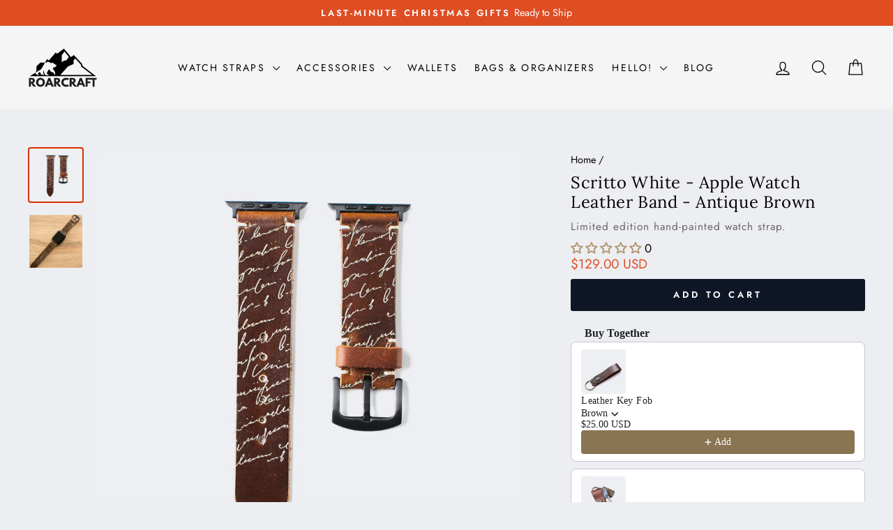

--- FILE ---
content_type: text/javascript; charset=utf-8
request_url: https://roarcraft.com/products/leather-key-fob.js
body_size: 1615
content:
{"id":7187079954585,"title":"Leather Key Fob","handle":"leather-key-fob","description":"\u003cp\u003eYou can have your name engraved on the leather key fob, which is designed with snap fasteners so that it can be easily attached to your bag or belt.\u003c\/p\u003e\n\u003cul\u003e\n\u003cli\u003eClosed size: 3.7” (95 mm) (excluding key ring)\u003c\/li\u003e\n\u003cli\u003eMulti-purpose use with snap fastener design\u003c\/li\u003e\n\u003cli\u003eKey ring included\u003c\/li\u003e\n\u003cli\u003eLWG certified full-grain leather\u003c\/li\u003e\n\u003cli\u003eIt might be a little different from the photos due to being handmade\u003c\/li\u003e\n\u003c\/ul\u003e\n\u003cp\u003e\u003cstrong\u003eNote:\u003c\/strong\u003e Please add the details as note in cart.\u003c\/p\u003e\n\u003cul\u003e\u003c\/ul\u003e","published_at":"2021-11-09T17:29:47+03:00","created_at":"2021-11-09T15:13:28+03:00","vendor":"Roarcraft Co.","type":"Aksesuar","tags":["engrave leather","fob","full grain leather","hand made leather","handmade","handmade leather","key","key fob","keychain","leather","minimalist","personalized","personalized leather","top grain leather"],"price":2500,"price_min":2500,"price_max":2500,"available":true,"price_varies":false,"compare_at_price":2500,"compare_at_price_min":2500,"compare_at_price_max":2500,"compare_at_price_varies":false,"variants":[{"id":41480169423001,"title":"Brown","option1":"Brown","option2":null,"option3":null,"sku":"RKFS111","requires_shipping":true,"taxable":true,"featured_image":{"id":34092307873945,"product_id":7187079954585,"position":1,"created_at":"2022-03-11T11:40:03+03:00","updated_at":"2022-03-30T16:39:36+03:00","alt":"Leather Key Fob","width":1800,"height":1800,"src":"https:\/\/cdn.shopify.com\/s\/files\/1\/0027\/5470\/7567\/products\/leather-keyfob-brown-01.jpg?v=1648647576","variant_ids":[41480169423001]},"available":true,"name":"Leather Key Fob - Brown","public_title":"Brown","options":["Brown"],"price":2500,"weight":100,"compare_at_price":2500,"inventory_management":"shopify","barcode":null,"featured_media":{"alt":"Leather Key Fob","id":26435367174297,"position":1,"preview_image":{"aspect_ratio":1.0,"height":1800,"width":1800,"src":"https:\/\/cdn.shopify.com\/s\/files\/1\/0027\/5470\/7567\/products\/leather-keyfob-brown-01.jpg?v=1648647576"}},"requires_selling_plan":false,"selling_plan_allocations":[]},{"id":41480169455769,"title":"Green","option1":"Green","option2":null,"option3":null,"sku":"RKFS112","requires_shipping":true,"taxable":true,"featured_image":null,"available":true,"name":"Leather Key Fob - Green","public_title":"Green","options":["Green"],"price":2500,"weight":100,"compare_at_price":2500,"inventory_management":"shopify","barcode":null,"requires_selling_plan":false,"selling_plan_allocations":[]},{"id":41480169488537,"title":"Gray","option1":"Gray","option2":null,"option3":null,"sku":"RKFS113","requires_shipping":true,"taxable":true,"featured_image":{"id":34092307906713,"product_id":7187079954585,"position":5,"created_at":"2022-03-11T11:40:03+03:00","updated_at":"2022-08-12T16:58:28+03:00","alt":"Leather Key Fob","width":1800,"height":1800,"src":"https:\/\/cdn.shopify.com\/s\/files\/1\/0027\/5470\/7567\/products\/leather-keyfob-gray-01.jpg?v=1660312708","variant_ids":[41480169488537]},"available":true,"name":"Leather Key Fob - Gray","public_title":"Gray","options":["Gray"],"price":2500,"weight":100,"compare_at_price":2500,"inventory_management":"shopify","barcode":null,"featured_media":{"alt":"Leather Key Fob","id":26435367207065,"position":5,"preview_image":{"aspect_ratio":1.0,"height":1800,"width":1800,"src":"https:\/\/cdn.shopify.com\/s\/files\/1\/0027\/5470\/7567\/products\/leather-keyfob-gray-01.jpg?v=1660312708"}},"requires_selling_plan":false,"selling_plan_allocations":[]},{"id":41480169521305,"title":"Black","option1":"Black","option2":null,"option3":null,"sku":"RKFS101","requires_shipping":true,"taxable":true,"featured_image":{"id":34092307939481,"product_id":7187079954585,"position":4,"created_at":"2022-03-11T11:40:03+03:00","updated_at":"2022-08-12T16:58:28+03:00","alt":"Leather Key Fob","width":1800,"height":1800,"src":"https:\/\/cdn.shopify.com\/s\/files\/1\/0027\/5470\/7567\/products\/leather-keyfob-black-01.jpg?v=1660312708","variant_ids":[41480169521305]},"available":true,"name":"Leather Key Fob - Black","public_title":"Black","options":["Black"],"price":2500,"weight":100,"compare_at_price":2500,"inventory_management":"shopify","barcode":null,"featured_media":{"alt":"Leather Key Fob","id":26435367141529,"position":4,"preview_image":{"aspect_ratio":1.0,"height":1800,"width":1800,"src":"https:\/\/cdn.shopify.com\/s\/files\/1\/0027\/5470\/7567\/products\/leather-keyfob-black-01.jpg?v=1660312708"}},"requires_selling_plan":false,"selling_plan_allocations":[]}],"images":["\/\/cdn.shopify.com\/s\/files\/1\/0027\/5470\/7567\/products\/leather-keyfob-brown-01.jpg?v=1648647576","\/\/cdn.shopify.com\/s\/files\/1\/0027\/5470\/7567\/products\/leather-keyfob-01.jpg?v=1648647576","\/\/cdn.shopify.com\/s\/files\/1\/0027\/5470\/7567\/products\/8_7d8726d2-7df2-4ee8-9cb4-29e6123f7fad.jpg?v=1734444752","\/\/cdn.shopify.com\/s\/files\/1\/0027\/5470\/7567\/products\/leather-keyfob-black-01.jpg?v=1660312708","\/\/cdn.shopify.com\/s\/files\/1\/0027\/5470\/7567\/products\/leather-keyfob-gray-01.jpg?v=1660312708","\/\/cdn.shopify.com\/s\/files\/1\/0027\/5470\/7567\/products\/keyfob-04.jpg?v=1660312708","\/\/cdn.shopify.com\/s\/files\/1\/0027\/5470\/7567\/products\/brown-keyfob.jpg?v=1660312708","\/\/cdn.shopify.com\/s\/files\/1\/0027\/5470\/7567\/products\/brown-keyfob-1.jpg?v=1660312708","\/\/cdn.shopify.com\/s\/files\/1\/0027\/5470\/7567\/products\/keyfob-01.jpg?v=1660312708","\/\/cdn.shopify.com\/s\/files\/1\/0027\/5470\/7567\/files\/deri-anahtarlik-01.jpg?v=1734444491","\/\/cdn.shopify.com\/s\/files\/1\/0027\/5470\/7567\/files\/deri-anahtarlik-02.jpg?v=1734444491","\/\/cdn.shopify.com\/s\/files\/1\/0027\/5470\/7567\/files\/deri-anahtarlik-03.jpg?v=1734444491","\/\/cdn.shopify.com\/s\/files\/1\/0027\/5470\/7567\/files\/IMG_0005.jpg?v=1734444524","\/\/cdn.shopify.com\/s\/files\/1\/0027\/5470\/7567\/files\/IMG_0010.jpg?v=1734444524"],"featured_image":"\/\/cdn.shopify.com\/s\/files\/1\/0027\/5470\/7567\/products\/leather-keyfob-brown-01.jpg?v=1648647576","options":[{"name":"Color","position":1,"values":["Brown","Green","Gray","Black"]}],"url":"\/products\/leather-key-fob","media":[{"alt":"Leather Key Fob","id":26435367174297,"position":1,"preview_image":{"aspect_ratio":1.0,"height":1800,"width":1800,"src":"https:\/\/cdn.shopify.com\/s\/files\/1\/0027\/5470\/7567\/products\/leather-keyfob-brown-01.jpg?v=1648647576"},"aspect_ratio":1.0,"height":1800,"media_type":"image","src":"https:\/\/cdn.shopify.com\/s\/files\/1\/0027\/5470\/7567\/products\/leather-keyfob-brown-01.jpg?v=1648647576","width":1800},{"alt":"Leather Key Fob","id":26435367108761,"position":2,"preview_image":{"aspect_ratio":1.0,"height":1800,"width":1800,"src":"https:\/\/cdn.shopify.com\/s\/files\/1\/0027\/5470\/7567\/products\/leather-keyfob-01.jpg?v=1648647576"},"aspect_ratio":1.0,"height":1800,"media_type":"image","src":"https:\/\/cdn.shopify.com\/s\/files\/1\/0027\/5470\/7567\/products\/leather-keyfob-01.jpg?v=1648647576","width":1800},{"alt":"Leather Key Fob","id":27600909729945,"position":3,"preview_image":{"aspect_ratio":1.0,"height":1400,"width":1400,"src":"https:\/\/cdn.shopify.com\/s\/files\/1\/0027\/5470\/7567\/products\/8_7d8726d2-7df2-4ee8-9cb4-29e6123f7fad.jpg?v=1734444752"},"aspect_ratio":1.0,"height":1400,"media_type":"image","src":"https:\/\/cdn.shopify.com\/s\/files\/1\/0027\/5470\/7567\/products\/8_7d8726d2-7df2-4ee8-9cb4-29e6123f7fad.jpg?v=1734444752","width":1400},{"alt":"Leather Key Fob","id":26435367141529,"position":4,"preview_image":{"aspect_ratio":1.0,"height":1800,"width":1800,"src":"https:\/\/cdn.shopify.com\/s\/files\/1\/0027\/5470\/7567\/products\/leather-keyfob-black-01.jpg?v=1660312708"},"aspect_ratio":1.0,"height":1800,"media_type":"image","src":"https:\/\/cdn.shopify.com\/s\/files\/1\/0027\/5470\/7567\/products\/leather-keyfob-black-01.jpg?v=1660312708","width":1800},{"alt":"Leather Key Fob","id":26435367207065,"position":5,"preview_image":{"aspect_ratio":1.0,"height":1800,"width":1800,"src":"https:\/\/cdn.shopify.com\/s\/files\/1\/0027\/5470\/7567\/products\/leather-keyfob-gray-01.jpg?v=1660312708"},"aspect_ratio":1.0,"height":1800,"media_type":"image","src":"https:\/\/cdn.shopify.com\/s\/files\/1\/0027\/5470\/7567\/products\/leather-keyfob-gray-01.jpg?v=1660312708","width":1800},{"alt":"Leather Key Fob","id":25252949033113,"position":6,"preview_image":{"aspect_ratio":1.143,"height":1400,"width":1600,"src":"https:\/\/cdn.shopify.com\/s\/files\/1\/0027\/5470\/7567\/products\/keyfob-04.jpg?v=1660312708"},"aspect_ratio":1.143,"height":1400,"media_type":"image","src":"https:\/\/cdn.shopify.com\/s\/files\/1\/0027\/5470\/7567\/products\/keyfob-04.jpg?v=1660312708","width":1600},{"alt":"Leather Key Fob","id":25252948836505,"position":7,"preview_image":{"aspect_ratio":1.143,"height":1400,"width":1600,"src":"https:\/\/cdn.shopify.com\/s\/files\/1\/0027\/5470\/7567\/products\/brown-keyfob.jpg?v=1660312708"},"aspect_ratio":1.143,"height":1400,"media_type":"image","src":"https:\/\/cdn.shopify.com\/s\/files\/1\/0027\/5470\/7567\/products\/brown-keyfob.jpg?v=1660312708","width":1600},{"alt":"Leather Key Fob","id":25252948869273,"position":8,"preview_image":{"aspect_ratio":1.143,"height":1400,"width":1600,"src":"https:\/\/cdn.shopify.com\/s\/files\/1\/0027\/5470\/7567\/products\/brown-keyfob-1.jpg?v=1660312708"},"aspect_ratio":1.143,"height":1400,"media_type":"image","src":"https:\/\/cdn.shopify.com\/s\/files\/1\/0027\/5470\/7567\/products\/brown-keyfob-1.jpg?v=1660312708","width":1600},{"alt":"Leather Key Fob","id":25252948934809,"position":9,"preview_image":{"aspect_ratio":1.143,"height":1400,"width":1600,"src":"https:\/\/cdn.shopify.com\/s\/files\/1\/0027\/5470\/7567\/products\/keyfob-01.jpg?v=1660312708"},"aspect_ratio":1.143,"height":1400,"media_type":"image","src":"https:\/\/cdn.shopify.com\/s\/files\/1\/0027\/5470\/7567\/products\/keyfob-01.jpg?v=1660312708","width":1600},{"alt":"Leather Key Fob","id":51238002491722,"position":10,"preview_image":{"aspect_ratio":1.0,"height":1600,"width":1600,"src":"https:\/\/cdn.shopify.com\/s\/files\/1\/0027\/5470\/7567\/files\/deri-anahtarlik-01.jpg?v=1734444491"},"aspect_ratio":1.0,"height":1600,"media_type":"image","src":"https:\/\/cdn.shopify.com\/s\/files\/1\/0027\/5470\/7567\/files\/deri-anahtarlik-01.jpg?v=1734444491","width":1600},{"alt":"Leather Key Fob","id":51238002524490,"position":11,"preview_image":{"aspect_ratio":1.0,"height":1600,"width":1600,"src":"https:\/\/cdn.shopify.com\/s\/files\/1\/0027\/5470\/7567\/files\/deri-anahtarlik-02.jpg?v=1734444491"},"aspect_ratio":1.0,"height":1600,"media_type":"image","src":"https:\/\/cdn.shopify.com\/s\/files\/1\/0027\/5470\/7567\/files\/deri-anahtarlik-02.jpg?v=1734444491","width":1600},{"alt":"Leather Key Fob","id":51238002557258,"position":12,"preview_image":{"aspect_ratio":1.0,"height":1800,"width":1800,"src":"https:\/\/cdn.shopify.com\/s\/files\/1\/0027\/5470\/7567\/files\/deri-anahtarlik-03.jpg?v=1734444491"},"aspect_ratio":1.0,"height":1800,"media_type":"image","src":"https:\/\/cdn.shopify.com\/s\/files\/1\/0027\/5470\/7567\/files\/deri-anahtarlik-03.jpg?v=1734444491","width":1800},{"alt":"Leather Key Fob","id":51238004752714,"position":13,"preview_image":{"aspect_ratio":1.0,"height":2000,"width":2000,"src":"https:\/\/cdn.shopify.com\/s\/files\/1\/0027\/5470\/7567\/files\/IMG_0005.jpg?v=1734444524"},"aspect_ratio":1.0,"height":2000,"media_type":"image","src":"https:\/\/cdn.shopify.com\/s\/files\/1\/0027\/5470\/7567\/files\/IMG_0005.jpg?v=1734444524","width":2000},{"alt":"Leather Key Fob","id":51238004556106,"position":14,"preview_image":{"aspect_ratio":1.0,"height":2000,"width":2000,"src":"https:\/\/cdn.shopify.com\/s\/files\/1\/0027\/5470\/7567\/files\/IMG_0010.jpg?v=1734444524"},"aspect_ratio":1.0,"height":2000,"media_type":"image","src":"https:\/\/cdn.shopify.com\/s\/files\/1\/0027\/5470\/7567\/files\/IMG_0010.jpg?v=1734444524","width":2000}],"requires_selling_plan":false,"selling_plan_groups":[]}

--- FILE ---
content_type: image/svg+xml
request_url: https://roarcraft.com/cdn/shop/files/roarcraft-logo-white.svg?v=1749849286&width=60
body_size: 713
content:
<svg xmlns:xlink="http://www.w3.org/1999/xlink" viewBox="0 0 3175 1852" style="shape-rendering:geometricPrecision; text-rendering:geometricPrecision; image-rendering:optimizeQuality; fill-rule:evenodd; clip-rule:evenodd" version="1.1" height="18.5208mm" width="31.7498mm" xml:space="preserve" xmlns="http://www.w3.org/2000/svg">
 <defs>
  <style type="text/css">
   
    .fil0 {fill:white}
    .fil1 {fill:white;fill-rule:nonzero}
   
  </style>
 </defs>
 <g id="Layer_x0020_1">
  <metadata id="CorelCorpID_0Corel-Layer"></metadata>
  <path d="M2079 607c6,-4 14,-18 19,-24l53 -73 35 39c5,5 8,7 12,12 4,5 7,9 11,13l148 164c13,15 52,51 55,64 2,7 3,14 5,20 3,13 6,25 9,38 9,37 1,28 26,47l149 114c6,5 8,7 14,10 8,6 6,6 13,11l189 146c19,14 36,28 54,42 9,7 19,14 28,21 9,8 19,14 26,22l-1447 0 7 -10c4,-4 5,-7 8,-10l148 -166c6,-7 11,-11 17,-18l49 -56c11,-11 21,-26 32,-37l33 -37c11,-9 42,-49 50,-55l214 -99c15,-7 34,-17 48,-22l-5 -156zm-538 -73c-1,-50 -1,-103 -2,-153 0,-13 6,-17 13,-26 17,-27 99,-150 109,-161 9,6 28,33 40,47 4,4 9,10 13,15l51 63c15,21 91,107 102,126 -6,8 -11,14 -17,21l-93 118c-12,15 -7,14 -19,16 -29,7 -96,13 -114,28l-80 60 -3 -154zm-1183 627c-22,15 -47,29 -69,43 -23,15 -45,28 -68,43 -22,14 -46,27 -69,42 -12,7 -22,14 -33,21 -9,5 -26,18 -32,21l3009 0 -416 -325c-57,-46 -118,-89 -175,-135 -19,-16 -17,-8 -24,-37 -4,-14 -13,-63 -20,-74 -3,-4 -11,-11 -15,-16l-73 -81c-6,-6 -8,-10 -15,-16 -21,-20 -38,-45 -58,-65 -8,-7 -9,-9 -15,-16 -38,-44 -79,-85 -117,-129 -6,-6 -8,-11 -15,-16l-29 -32c-6,-8 -22,-27 -29,-32 -21,9 -78,55 -102,71 -10,6 -24,18 -33,22 -8,-6 -15,-17 -21,-24l-99 -121c-62,-71 -117,-146 -178,-217 -8,-8 -13,-16 -21,-23 -16,7 -132,96 -156,114 -22,16 -134,101 -155,113 -24,-13 -44,-37 -68,-49 -13,12 -99,117 -115,136l-107 124c-18,23 -36,47 -57,68 -5,5 -5,5 -9,10l-19 22c-28,-13 -54,-50 -83,-63 -8,12 -16,27 -23,40 -8,14 -15,27 -23,40 -8,15 -43,72 -44,82 52,0 50,2 95,-20 37,-17 42,-31 80,-6 61,39 50,32 122,47 50,11 43,-8 54,-31l16 1c9,12 7,33 12,46 5,7 61,38 67,42 17,10 36,19 55,27l18 9 -4 27 -38 14 -5 15c12,0 29,-5 40,-2 0,9 -7,10 -14,14 -13,8 -47,28 -54,37 -36,-1 -29,-5 -57,11 -24,14 -21,7 -28,38 -5,25 -1,22 14,45l26 39c9,13 18,27 27,40 7,11 22,31 26,40 5,11 9,105 7,120 -12,0 -40,-9 -51,-13 -5,-10 -10,-32 -14,-45 -7,-24 -1,-24 -23,-33 -28,-11 -54,-23 -82,-34 -46,-19 -38,-14 -57,-58 -10,-21 -10,-17 -31,-28 -9,-5 -10,-3 -14,-15 -2,-6 -5,-14 -7,-20l-5 4c-3,4 0,1 -2,4 -4,5 -3,6 -6,10 -3,5 -8,12 -12,18 -24,35 -44,78 -64,115 -17,33 -11,27 1,67 4,12 1,11 12,17l58 31c6,3 14,7 15,12 -39,1 -80,0 -119,0 -29,0 -27,0 -41,-17 -18,-24 -40,-40 -49,-71l-27 -91c-12,-41 -3,-17 -4,-46l-14 4 -14 146c12,2 34,8 43,13 2,12 6,25 3,37 -9,3 -66,0 -78,-1 -37,-2 -46,9 -61,-21 -16,-31 -44,-80 -54,-112 -13,6 -38,36 -51,46 -8,5 -18,16 -25,23 -6,6 -7,6 -13,11 -6,4 -8,6 -10,13l30 22c8,7 23,14 26,25 -5,4 -36,18 -44,17 -6,-1 -33,-20 -39,-25 -83,-58 -77,-38 -60,-99z" class="fil0"></path>
  <path d="M358 1161l204 -127c15,-10 40,-20 48,-34 4,-6 7,-11 10,-17l159 -281c-37,-1 -74,0 -112,0 -23,0 -90,-5 -105,5l-141 138c-39,39 -35,28 -34,77 1,17 2,35 2,52 0,16 0,39 2,54 1,23 -2,29 -8,47 -8,29 -16,58 -25,86z" class="fil0"></path>
  <path d="M45 1412l0 398 91 0 0 -158 121 158 115 0 -137 -165c49,-15 82,-55 82,-115 0,-78 -56,-118 -130,-118l-142 0zm91 176l0 -104 10 0c34,0 75,2 75,52 0,50 -41,52 -75,52l-10 0z" class="fil1"></path>
  <path d="M372 1610c0,117 83,207 201,207 114,0 200,-90 200,-207 0,-116 -89,-206 -200,-206 -109,0 -201,90 -201,206zm98 0c0,-59 33,-118 103,-118 71,0 102,59 102,118 0,60 -30,119 -102,119 -74,0 -103,-59 -103,-119z" class="fil1" id="1"></path>
  <path d="M1015 1412l-83 0 -161 398 97 0 30 -80 151 0 30 80 97 0 -161 -398zm3 238l-89 0 44 -115 1 0 44 115z" class="fil1" id="2"></path>
  <path d="M1192 1412l0 398 90 0 0 -158 122 158 115 0 -137 -165c49,-15 82,-55 82,-115 0,-78 -56,-118 -130,-118l-142 0zm90 176l0 -104 11 0c34,0 75,2 75,52 0,50 -41,52 -75,52l-11 0z" class="fil1" id="3"></path>
  <path d="M1749 1728c-91,0 -131,-64 -131,-118 0,-53 40,-116 131,-116 46,0 78,24 78,24l39 -77c0,0 -45,-37 -131,-37 -113,0 -216,93 -216,207 0,114 103,206 216,206 86,0 131,-37 131,-37l-39 -77c0,0 -32,25 -78,25z" class="fil1" id="4"></path>
  <path d="M1900 1412l0 398 91 0 0 -158 122 158 115 0 -137 -165c49,-15 81,-55 81,-115 0,-78 -56,-118 -129,-118l-143 0zm91 176l0 -104 11 0c34,0 75,2 75,52 0,50 -41,52 -75,52l-11 0z" class="fil1" id="5"></path>
  <path d="M2448 1412l-84 0 -161 398 98 0 29 -80 152 0 29 80 97 0 -160 -398zm3 238l-90 0 44 -115 1 0 45 115z" class="fil1" id="6"></path>
  <polygon points="2854,1412 2624,1412 2624,1810 2715,1810 2715,1650 2843,1650 2843,1570 2715,1570 2715,1491 2854,1491" class="fil1" id="7"></polygon>
  <polygon points="2849,1491 2944,1491 2944,1810 3034,1810 3034,1491 3129,1491 3129,1412 2849,1412" class="fil1" id="8"></polygon>
 </g>
</svg>


--- FILE ---
content_type: text/javascript; charset=utf-8
request_url: https://roarcraft.com/products/leather-key-organizer.js
body_size: 926
content:
{"id":9332500037962,"title":"Leather Key Organizer","handle":"leather-key-organizer","description":"\u003cp\u003eKeep your keys safe and scratch-free by carrying them in a stylish pouch. You have the option to personalize the name on the keychain, making it a stylish addition to your pocket, bag, or daily life. \u003c\/p\u003e\n\u003cul\u003e\n\u003cli\u003e3.7” x 1.5” – 95 x 40 mm (closed)\u003c\/li\u003e\n\u003cli\u003e15 mm width\u003c\/li\u003e\n\u003cli\u003e4-5 key capacity\u003c\/li\u003e\n\u003cli\u003eBrass hardware\u003c\/li\u003e\n\u003cli\u003eLWG-certified full-grain leather\u003c\/li\u003e\n\u003c\/ul\u003e\n\u003cp\u003e\u003cem\u003eIt might be a little different from the photos due to being handmade.\u003c\/em\u003e\u003cem\u003e\u003c\/em\u003e\u003c\/p\u003e","published_at":"2024-06-14T15:41:41+03:00","created_at":"2024-06-14T15:24:57+03:00","vendor":"Roarcraft Co.","type":"Aksesuar","tags":["case","engrave leather","fob","full grain leather","hand made leather","handmade","handmade leather","key","key case","key fob","keychain","leather","leather key case","minimalist","personalized","personalized leather","top grain leather"],"price":3600,"price_min":3600,"price_max":3600,"available":true,"price_varies":false,"compare_at_price":3600,"compare_at_price_min":3600,"compare_at_price_max":3600,"compare_at_price_varies":false,"variants":[{"id":48710704202058,"title":"Brown","option1":"Brown","option2":null,"option3":null,"sku":null,"requires_shipping":true,"taxable":true,"featured_image":null,"available":true,"name":"Leather Key Organizer - Brown","public_title":"Brown","options":["Brown"],"price":3600,"weight":100,"compare_at_price":3600,"inventory_management":"shopify","barcode":null,"requires_selling_plan":false,"selling_plan_allocations":[]},{"id":48710704234826,"title":"Emerald","option1":"Emerald","option2":null,"option3":null,"sku":null,"requires_shipping":true,"taxable":true,"featured_image":{"id":56315039416650,"product_id":9332500037962,"position":6,"created_at":"2024-06-14T15:26:22+03:00","updated_at":"2024-06-14T15:33:07+03:00","alt":"Leather Key Organizer Emerald","width":1850,"height":1850,"src":"https:\/\/cdn.shopify.com\/s\/files\/1\/0027\/5470\/7567\/files\/leather-key-organizer-green.jpg?v=1718368387","variant_ids":[48710704234826]},"available":true,"name":"Leather Key Organizer - Emerald","public_title":"Emerald","options":["Emerald"],"price":3600,"weight":100,"compare_at_price":3600,"inventory_management":"shopify","barcode":null,"featured_media":{"alt":"Leather Key Organizer Emerald","id":49018021347658,"position":7,"preview_image":{"aspect_ratio":1.0,"height":1850,"width":1850,"src":"https:\/\/cdn.shopify.com\/s\/files\/1\/0027\/5470\/7567\/files\/leather-key-organizer-green.jpg?v=1718368387"}},"requires_selling_plan":false,"selling_plan_allocations":[]},{"id":48710704267594,"title":"Coal","option1":"Coal","option2":null,"option3":null,"sku":null,"requires_shipping":true,"taxable":true,"featured_image":{"id":56315039056202,"product_id":9332500037962,"position":7,"created_at":"2024-06-14T15:26:22+03:00","updated_at":"2024-06-14T15:33:07+03:00","alt":"Leather Key Organizer Coal #MWS Options 1","width":1850,"height":1850,"src":"https:\/\/cdn.shopify.com\/s\/files\/1\/0027\/5470\/7567\/files\/leather-key-organizer-gray.jpg?v=1718368387","variant_ids":[48710704267594]},"available":true,"name":"Leather Key Organizer - Coal","public_title":"Coal","options":["Coal"],"price":3600,"weight":100,"compare_at_price":3600,"inventory_management":"shopify","barcode":null,"featured_media":{"alt":"Leather Key Organizer Coal #MWS Options 1","id":49018021282122,"position":8,"preview_image":{"aspect_ratio":1.0,"height":1850,"width":1850,"src":"https:\/\/cdn.shopify.com\/s\/files\/1\/0027\/5470\/7567\/files\/leather-key-organizer-gray.jpg?v=1718368387"}},"requires_selling_plan":false,"selling_plan_allocations":[]},{"id":48710704300362,"title":"Black","option1":"Black","option2":null,"option3":null,"sku":null,"requires_shipping":true,"taxable":true,"featured_image":{"id":56315039088970,"product_id":9332500037962,"position":8,"created_at":"2024-06-14T15:26:22+03:00","updated_at":"2024-06-14T15:33:07+03:00","alt":"Leather Key Organizer Black #MWS Options 1","width":1850,"height":1850,"src":"https:\/\/cdn.shopify.com\/s\/files\/1\/0027\/5470\/7567\/files\/leather-key-organizer-black.jpg?v=1718368387","variant_ids":[48710704300362]},"available":true,"name":"Leather Key Organizer - Black","public_title":"Black","options":["Black"],"price":3600,"weight":100,"compare_at_price":3600,"inventory_management":"shopify","barcode":null,"featured_media":{"alt":"Leather Key Organizer Black #MWS Options 1","id":49018021314890,"position":9,"preview_image":{"aspect_ratio":1.0,"height":1850,"width":1850,"src":"https:\/\/cdn.shopify.com\/s\/files\/1\/0027\/5470\/7567\/files\/leather-key-organizer-black.jpg?v=1718368387"}},"requires_selling_plan":false,"selling_plan_allocations":[]}],"images":["\/\/cdn.shopify.com\/s\/files\/1\/0027\/5470\/7567\/files\/leather-key-organizer-1.jpg?v=1718368387","\/\/cdn.shopify.com\/s\/files\/1\/0027\/5470\/7567\/files\/deri-anahtar-organizer.jpg?v=1718368387","\/\/cdn.shopify.com\/s\/files\/1\/0027\/5470\/7567\/files\/deri-anahtar-organizer-key.jpg?v=1718368387","\/\/cdn.shopify.com\/s\/files\/1\/0027\/5470\/7567\/files\/deri-anahtarlik-duzenleyici.jpg?v=1718368387","\/\/cdn.shopify.com\/s\/files\/1\/0027\/5470\/7567\/files\/leather-key-organizer-4.jpg?v=1718368387","\/\/cdn.shopify.com\/s\/files\/1\/0027\/5470\/7567\/files\/leather-key-organizer-green.jpg?v=1718368387","\/\/cdn.shopify.com\/s\/files\/1\/0027\/5470\/7567\/files\/leather-key-organizer-gray.jpg?v=1718368387","\/\/cdn.shopify.com\/s\/files\/1\/0027\/5470\/7567\/files\/leather-key-organizer-black.jpg?v=1718368387","\/\/cdn.shopify.com\/s\/files\/1\/0027\/5470\/7567\/files\/leather-key-organizer-3.jpg?v=1718368387","\/\/cdn.shopify.com\/s\/files\/1\/0027\/5470\/7567\/files\/leather-key-organizer-signature.jpg?v=1718368387"],"featured_image":"\/\/cdn.shopify.com\/s\/files\/1\/0027\/5470\/7567\/files\/leather-key-organizer-1.jpg?v=1718368387","options":[{"name":"Color","position":1,"values":["Brown","Emerald","Coal","Black"]}],"url":"\/products\/leather-key-organizer","media":[{"alt":"Leather Key Organizer","id":49018021577034,"position":1,"preview_image":{"aspect_ratio":1.0,"height":1850,"width":1850,"src":"https:\/\/cdn.shopify.com\/s\/files\/1\/0027\/5470\/7567\/files\/leather-key-organizer-1.jpg?v=1718368387"},"aspect_ratio":1.0,"height":1850,"media_type":"image","src":"https:\/\/cdn.shopify.com\/s\/files\/1\/0027\/5470\/7567\/files\/leather-key-organizer-1.jpg?v=1718368387","width":1850},{"alt":null,"id":49018092978506,"position":2,"preview_image":{"aspect_ratio":1.0,"height":720,"width":720,"src":"https:\/\/cdn.shopify.com\/s\/files\/1\/0027\/5470\/7567\/files\/preview_images\/64150ede7fe14476ae82dc013f59b606.thumbnail.0000000000.jpg?v=1718368191"},"aspect_ratio":1.0,"duration":19750,"media_type":"video","sources":[{"format":"mp4","height":480,"mime_type":"video\/mp4","url":"https:\/\/cdn.shopify.com\/videos\/c\/vp\/64150ede7fe14476ae82dc013f59b606\/64150ede7fe14476ae82dc013f59b606.SD-480p-1.5Mbps-30450918.mp4","width":480},{"format":"mp4","height":720,"mime_type":"video\/mp4","url":"https:\/\/cdn.shopify.com\/videos\/c\/vp\/64150ede7fe14476ae82dc013f59b606\/64150ede7fe14476ae82dc013f59b606.HD-720p-4.5Mbps-30450918.mp4","width":720},{"format":"m3u8","height":720,"mime_type":"application\/x-mpegURL","url":"https:\/\/cdn.shopify.com\/videos\/c\/vp\/64150ede7fe14476ae82dc013f59b606\/64150ede7fe14476ae82dc013f59b606.m3u8","width":720}]},{"alt":"Leather Key Organizer","id":49018021478730,"position":3,"preview_image":{"aspect_ratio":1.0,"height":1600,"width":1600,"src":"https:\/\/cdn.shopify.com\/s\/files\/1\/0027\/5470\/7567\/files\/deri-anahtar-organizer.jpg?v=1718368387"},"aspect_ratio":1.0,"height":1600,"media_type":"image","src":"https:\/\/cdn.shopify.com\/s\/files\/1\/0027\/5470\/7567\/files\/deri-anahtar-organizer.jpg?v=1718368387","width":1600},{"alt":"Leather Key Organizer","id":49018021413194,"position":4,"preview_image":{"aspect_ratio":1.0,"height":1600,"width":1600,"src":"https:\/\/cdn.shopify.com\/s\/files\/1\/0027\/5470\/7567\/files\/deri-anahtar-organizer-key.jpg?v=1718368387"},"aspect_ratio":1.0,"height":1600,"media_type":"image","src":"https:\/\/cdn.shopify.com\/s\/files\/1\/0027\/5470\/7567\/files\/deri-anahtar-organizer-key.jpg?v=1718368387","width":1600},{"alt":"Leather Key Organizer","id":49018021445962,"position":5,"preview_image":{"aspect_ratio":1.0,"height":1600,"width":1600,"src":"https:\/\/cdn.shopify.com\/s\/files\/1\/0027\/5470\/7567\/files\/deri-anahtarlik-duzenleyici.jpg?v=1718368387"},"aspect_ratio":1.0,"height":1600,"media_type":"image","src":"https:\/\/cdn.shopify.com\/s\/files\/1\/0027\/5470\/7567\/files\/deri-anahtarlik-duzenleyici.jpg?v=1718368387","width":1600},{"alt":"Leather Key Organizer","id":49018021511498,"position":6,"preview_image":{"aspect_ratio":1.0,"height":1568,"width":1568,"src":"https:\/\/cdn.shopify.com\/s\/files\/1\/0027\/5470\/7567\/files\/leather-key-organizer-4.jpg?v=1718368387"},"aspect_ratio":1.0,"height":1568,"media_type":"image","src":"https:\/\/cdn.shopify.com\/s\/files\/1\/0027\/5470\/7567\/files\/leather-key-organizer-4.jpg?v=1718368387","width":1568},{"alt":"Leather Key Organizer Emerald","id":49018021347658,"position":7,"preview_image":{"aspect_ratio":1.0,"height":1850,"width":1850,"src":"https:\/\/cdn.shopify.com\/s\/files\/1\/0027\/5470\/7567\/files\/leather-key-organizer-green.jpg?v=1718368387"},"aspect_ratio":1.0,"height":1850,"media_type":"image","src":"https:\/\/cdn.shopify.com\/s\/files\/1\/0027\/5470\/7567\/files\/leather-key-organizer-green.jpg?v=1718368387","width":1850},{"alt":"Leather Key Organizer Coal #MWS Options 1","id":49018021282122,"position":8,"preview_image":{"aspect_ratio":1.0,"height":1850,"width":1850,"src":"https:\/\/cdn.shopify.com\/s\/files\/1\/0027\/5470\/7567\/files\/leather-key-organizer-gray.jpg?v=1718368387"},"aspect_ratio":1.0,"height":1850,"media_type":"image","src":"https:\/\/cdn.shopify.com\/s\/files\/1\/0027\/5470\/7567\/files\/leather-key-organizer-gray.jpg?v=1718368387","width":1850},{"alt":"Leather Key Organizer Black #MWS Options 1","id":49018021314890,"position":9,"preview_image":{"aspect_ratio":1.0,"height":1850,"width":1850,"src":"https:\/\/cdn.shopify.com\/s\/files\/1\/0027\/5470\/7567\/files\/leather-key-organizer-black.jpg?v=1718368387"},"aspect_ratio":1.0,"height":1850,"media_type":"image","src":"https:\/\/cdn.shopify.com\/s\/files\/1\/0027\/5470\/7567\/files\/leather-key-organizer-black.jpg?v=1718368387","width":1850},{"alt":"Leather Key Organizer","id":49018021544266,"position":10,"preview_image":{"aspect_ratio":1.0,"height":1850,"width":1850,"src":"https:\/\/cdn.shopify.com\/s\/files\/1\/0027\/5470\/7567\/files\/leather-key-organizer-3.jpg?v=1718368387"},"aspect_ratio":1.0,"height":1850,"media_type":"image","src":"https:\/\/cdn.shopify.com\/s\/files\/1\/0027\/5470\/7567\/files\/leather-key-organizer-3.jpg?v=1718368387","width":1850},{"alt":"Leather Key Organizer","id":49018021380426,"position":11,"preview_image":{"aspect_ratio":1.0,"height":1850,"width":1850,"src":"https:\/\/cdn.shopify.com\/s\/files\/1\/0027\/5470\/7567\/files\/leather-key-organizer-signature.jpg?v=1718368387"},"aspect_ratio":1.0,"height":1850,"media_type":"image","src":"https:\/\/cdn.shopify.com\/s\/files\/1\/0027\/5470\/7567\/files\/leather-key-organizer-signature.jpg?v=1718368387","width":1850}],"requires_selling_plan":false,"selling_plan_groups":[]}